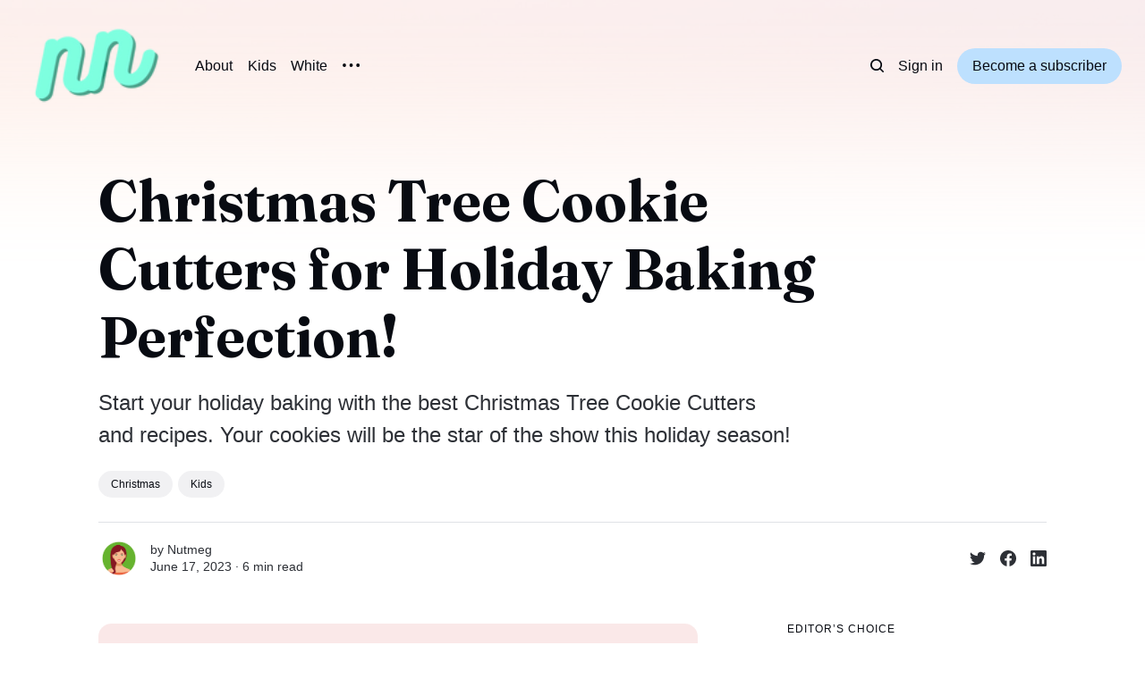

--- FILE ---
content_type: text/html; charset=utf-8
request_url: https://www.nutmegsnook.com/christmas-tree-cookie-cutter/
body_size: 13374
content:
<!DOCTYPE html>
<html lang="en">
	<head>
		<meta charset="utf-8">
		<meta http-equiv="X-UA-Compatible" content="IE=edge">
		<title>Christmas Tree Cookie Cutters for Holiday Baking Perfection!</title>
		<meta name="HandheldFriendly" content="True">
		<meta name="viewport" content="width=device-width, initial-scale=1">
		

<link rel="preconnect" href="https://fonts.googleapis.com"> 
<link rel="preconnect" href="https://fonts.gstatic.com" crossorigin>
<link rel="preload" as="style" href="https://fonts.googleapis.com/css2?family=Fraunces:ital,opsz,wght@0,9..144,350;0,9..144,680;1,9..144,350;1,9..144,680&display=swap">
<link rel="stylesheet" href="https://fonts.googleapis.com/css2?family=Fraunces:ital,opsz,wght@0,9..144,350;0,9..144,680;1,9..144,350;1,9..144,680&display=swap">
















		<link rel="stylesheet" type="text/css" href="https://www.nutmegsnook.com/assets/css/screen.css?v=1adeaa343b">
		<style>
:root {
	--font-family-one: 'Fraunces', serif;
	--font-weight-one-light: 350;
	--font-weight-one-bold: 680;
}
</style>

		<script>
		/* getContrast.js
		––––––––––––––––––––––––––––––––––––––––––––––––––––
		Website : vanillajstoolkit.com/helpers/getcontrast/
		Authors : Chris Ferdinandi & Brian Suda
		License : MIT
		–––––––––––––––––––––––––––––––––––––––––––––––––––– */
		function getContrast(t){"use strict";return"#"===t.slice(0,1)&&(t=t.slice(1)),3===t.length&&(t=t.split("").map(function(t){return t+t}).join("")),(299*parseInt(t.substr(0,2),16)+587*parseInt(t.substr(2,2),16)+114*parseInt(t.substr(4,2),16))/1000>=128?"no-white-text":"is-white-text"}
		</script>
		<meta name="description" content="Start your holiday baking with the best Christmas Tree Cookie Cutters and recipes. Your cookies will be the star of the show this holiday season!">
    <link rel="icon" href="https://www.nutmegsnook.com/content/images/size/w256h256/2022/12/NN-60---60-px-new-logo-1.png" type="image/png">
    <link rel="canonical" href="https://www.nutmegsnook.com/christmas-tree-cookie-cutter/">
    <meta name="referrer" content="no-referrer-when-downgrade">
    
    <meta property="og:site_name" content="Nutmeg&#x27;s Nook ">
    <meta property="og:type" content="article">
    <meta property="og:title" content="Christmas Tree Cookie Cutters for Holiday Baking Perfection!">
    <meta property="og:description" content="Start your holiday baking with the best Christmas Tree Cookie Cutters and the most delicious recipes!">
    <meta property="og:url" content="https://www.nutmegsnook.com/christmas-tree-cookie-cutter/">
    <meta property="og:image" content="https://www.nutmegsnook.com/content/images/2023/06/Christmas-Tree-Cookie-Cutter----.png">
    <meta property="article:published_time" content="2023-06-17T08:01:22.000Z">
    <meta property="article:modified_time" content="2023-06-20T11:06:26.000Z">
    <meta property="article:tag" content="Christmas">
    <meta property="article:tag" content="Kids">
    
    <meta property="article:publisher" content="https://www.facebook.com/profile.php?id&#x3D;100086560742724">
    <meta property="article:author" content="https://www.facebook.com/NutmegsNook/">
    <meta name="twitter:card" content="summary_large_image">
    <meta name="twitter:title" content="Christmas Tree Cookie Cutters for Holiday Baking Perfection!">
    <meta name="twitter:description" content="Start your holiday baking with the best Christmas Tree Cookie Cutters and the most delicious recipes!">
    <meta name="twitter:url" content="https://www.nutmegsnook.com/christmas-tree-cookie-cutter/">
    <meta name="twitter:image" content="https://www.nutmegsnook.com/content/images/2023/06/Christmas-Tree-Cookie-Cutter----.png">
    <meta name="twitter:label1" content="Written by">
    <meta name="twitter:data1" content="Nutmeg">
    <meta name="twitter:label2" content="Filed under">
    <meta name="twitter:data2" content="Christmas, Kids">
    <meta name="twitter:site" content="@NutmegsNook">
    <meta name="twitter:creator" content="@NutmegsNook">
    <meta property="og:image:width" content="1200">
    <meta property="og:image:height" content="734">
    
    <script type="application/ld+json">
{
    "@context": "https://schema.org",
    "@type": "Article",
    "publisher": {
        "@type": "Organization",
        "name": "Nutmeg&#x27;s Nook ",
        "url": "https://www.nutmegsnook.com/",
        "logo": {
            "@type": "ImageObject",
            "url": "https://www.nutmegsnook.com/content/images/2023/05/NN-new-logo.png"
        }
    },
    "author": {
        "@type": "Person",
        "name": "Nutmeg",
        "image": {
            "@type": "ImageObject",
            "url": "https://www.nutmegsnook.com/content/images/2022/12/nutmeg-avatar.png",
            "width": 225,
            "height": 225
        },
        "url": "https://www.nutmegsnook.com/author/dr/",
        "sameAs": [
            "https://luckslist.com/author/nutmeg/",
            "https://www.facebook.com/NutmegsNook/",
            "https://x.com/NutmegsNook"
        ]
    },
    "headline": "Christmas Tree Cookie Cutters for Holiday Baking Perfection!",
    "url": "https://www.nutmegsnook.com/christmas-tree-cookie-cutter/",
    "datePublished": "2023-06-17T08:01:22.000Z",
    "dateModified": "2023-06-20T11:06:26.000Z",
    "image": {
        "@type": "ImageObject",
        "url": "https://www.nutmegsnook.com/content/images/2023/06/Christmas-Tree-Cookie-Cutter----.png",
        "width": 1200,
        "height": 734
    },
    "keywords": "Christmas, Kids",
    "description": "Start your holiday baking with the best Christmas Tree Cookie Cutters and recipes. Your cookies will be the star of the show this holiday season!",
    "mainEntityOfPage": "https://www.nutmegsnook.com/christmas-tree-cookie-cutter/"
}
    </script>

    <meta name="generator" content="Ghost 6.14">
    <link rel="alternate" type="application/rss+xml" title="Nutmeg&#x27;s Nook " href="https://www.nutmegsnook.com/rss/">
    <script defer src="https://cdn.jsdelivr.net/ghost/portal@~2.57/umd/portal.min.js" data-i18n="true" data-ghost="https://www.nutmegsnook.com/" data-key="223e7ed88f8e0a34ac542f0cb5" data-api="https://nutmegsnook.ghost.io/ghost/api/content/" data-locale="en" crossorigin="anonymous"></script><style id="gh-members-styles">.gh-post-upgrade-cta-content,
.gh-post-upgrade-cta {
    display: flex;
    flex-direction: column;
    align-items: center;
    font-family: -apple-system, BlinkMacSystemFont, 'Segoe UI', Roboto, Oxygen, Ubuntu, Cantarell, 'Open Sans', 'Helvetica Neue', sans-serif;
    text-align: center;
    width: 100%;
    color: #ffffff;
    font-size: 16px;
}

.gh-post-upgrade-cta-content {
    border-radius: 8px;
    padding: 40px 4vw;
}

.gh-post-upgrade-cta h2 {
    color: #ffffff;
    font-size: 28px;
    letter-spacing: -0.2px;
    margin: 0;
    padding: 0;
}

.gh-post-upgrade-cta p {
    margin: 20px 0 0;
    padding: 0;
}

.gh-post-upgrade-cta small {
    font-size: 16px;
    letter-spacing: -0.2px;
}

.gh-post-upgrade-cta a {
    color: #ffffff;
    cursor: pointer;
    font-weight: 500;
    box-shadow: none;
    text-decoration: underline;
}

.gh-post-upgrade-cta a:hover {
    color: #ffffff;
    opacity: 0.8;
    box-shadow: none;
    text-decoration: underline;
}

.gh-post-upgrade-cta a.gh-btn {
    display: block;
    background: #ffffff;
    text-decoration: none;
    margin: 28px 0 0;
    padding: 8px 18px;
    border-radius: 4px;
    font-size: 16px;
    font-weight: 600;
}

.gh-post-upgrade-cta a.gh-btn:hover {
    opacity: 0.92;
}</style>
    <script defer src="https://cdn.jsdelivr.net/ghost/sodo-search@~1.8/umd/sodo-search.min.js" data-key="223e7ed88f8e0a34ac542f0cb5" data-styles="https://cdn.jsdelivr.net/ghost/sodo-search@~1.8/umd/main.css" data-sodo-search="https://nutmegsnook.ghost.io/" data-locale="en" crossorigin="anonymous"></script>
    
    <link href="https://www.nutmegsnook.com/webmentions/receive/" rel="webmention">
    <script defer src="/public/cards.min.js?v=1adeaa343b"></script>
    <link rel="stylesheet" type="text/css" href="/public/cards.min.css?v=1adeaa343b">
    <script defer src="/public/member-attribution.min.js?v=1adeaa343b"></script>
    <script defer src="/public/ghost-stats.min.js?v=1adeaa343b" data-stringify-payload="false" data-datasource="analytics_events" data-storage="localStorage" data-host="https://www.nutmegsnook.com/.ghost/analytics/api/v1/page_hit"  tb_site_uuid="841175a4-d128-4ac7-a87d-d535c9d96879" tb_post_uuid="777eca1b-081a-4cf9-9bd0-042b55ef7efe" tb_post_type="post" tb_member_uuid="undefined" tb_member_status="undefined"></script><style>:root {--ghost-accent-color: #bde0fe;}</style>
    <!-- Google tag (gtag.js) -->
<script async src="https://www.googletagmanager.com/gtag/js?id=G-3M3HNRY6XD"></script>
<script>
  window.dataLayer = window.dataLayer || [];
  function gtag(){dataLayer.push(arguments);}
  gtag('js', new Date());

  gtag('config', 'G-3M3HNRY6XD');
</script>
<style>
    :root{
    	--height-logo-header: 100px;
        --height-logo-footer: 80px;
    }
     @media screen and (max-width: 1024px){
        :root{
    	--height-logo-header: 60px;
        --height-logo-footer: 40px;
        }  
     }
    
</style>
	</head>
	<body class="post-template tag-christmas tag-kids">
		<script>!function(){"use strict";const t=document.body,o=getComputedStyle(t).getPropertyValue("--ghost-accent-color").trim();o&&t.classList.add(getContrast(o))}();</script>
		<div class="global-wrap">
			<div class="global-cover" style="background-image:url(https://images.unsplash.com/photo-1618576980905-8b704806a39b?crop=entropy&cs=tinysrgb&fit=max&fm=jpg&ixid=MnwxMTc3M3wwfDF8c2VhcmNofDM3fHxncmFkaWVudHxlbnwwfHx8fDE2NzAzNDc3ODM&ixlib=rb-4.0.3&q=80&w=1600)"></div>

			<div class="global-content">
				<header class="header-section">
	<div class="header-wrap">
		<div class="header-logo global-logo is-header">	<a href="https://www.nutmegsnook.com" class="is-logo"><img src="https://www.nutmegsnook.com/content/images/2023/05/NN-new-logo.png" alt="Nutmeg&#x27;s Nook  home"></a>
</div>
		<div class="header-nav">
			<span class="header-search search-open is-mobile" data-ghost-search><svg role="img" viewBox="0 0 24 24" xmlns="http://www.w3.org/2000/svg"><path d="M16.877 18.456l5.01 5.011c.208.197.484.308.771.308a1.118 1.118 0 00.809-1.888l-5.011-5.01c3.233-4.022 2.983-9.923-.746-13.654l-.291-.29a.403.403 0 00-.095-.075C13.307-.77 7.095-.649 3.223 3.223c-3.997 3.998-3.997 10.489 0 14.485 3.731 3.731 9.633 3.981 13.654.748zm-.784-13.617a7.96 7.96 0 010 11.254 7.961 7.961 0 01-11.253 0 7.96 7.96 0 010-11.254 7.961 7.961 0 0111.253 0z"/></svg>
</span>
			<input id="toggle" class="header-checkbox" type="checkbox">
			<label class="header-toggle" for="toggle">
				<span>
					<span class="bar"></span>
					<span class="bar"></span>
					<span class="bar"></span>
				</span>
			</label>
			<nav>
<ul>
	<li><a href="https://www.nutmegsnook.com/about/">About</a></li>
	<li><a href="https://www.nutmegsnook.com/tag/kids/">Kids</a></li>
	<li><a href="https://www.nutmegsnook.com/tag/white/">White</a></li>
	<li class="is-dropdown">
		<span><svg role="img" viewBox="0 0 20 4" xmlns="http://www.w3.org/2000/svg"><path d="M2 4A2 2 0 102.001.001 2 2 0 002 4zm8 0a2 2 0 10.001-3.999A2 2 0 0010 4zm8 0a2 2 0 10.001-3.999A2 2 0 0018 4z"/></svg></span>
		<ul>
			<li><a href="https://www.nutmegsnook.com/tag/think-and-grow-rich/">Think and Grow Rich</a></li>
			<li><a href="https://www.nutmegsnook.com/tag/christmas/">Christmas</a></li>
		</ul>
	</li>
</ul>
<ul>
	<li class="header-search search-open is-desktop" data-ghost-search><svg role="img" viewBox="0 0 24 24" xmlns="http://www.w3.org/2000/svg"><path d="m16.822 18.813 4.798 4.799c.262.248.61.388.972.388.772-.001 1.407-.637 1.407-1.409 0-.361-.139-.709-.387-.971l-4.799-4.797c3.132-4.108 2.822-10.005-.928-13.756l-.007-.007-.278-.278a.6985.6985 0 0 0-.13-.107C13.36-1.017 7.021-.888 3.066 3.067c-4.088 4.089-4.088 10.729 0 14.816 3.752 3.752 9.65 4.063 13.756.93Zm-.965-13.719c2.95 2.953 2.95 7.81 0 10.763-2.953 2.949-7.809 2.949-10.762 0-2.951-2.953-2.951-7.81 0-10.763 2.953-2.95 7.809-2.95 10.762 0Z"/></svg>
</li>
	<li class="signin"><a href="https://www.nutmegsnook.com/signin/">Sign in</a></li>
<li class="signup"><a href="https://www.nutmegsnook.com/signup/" class="global-button">Become a subscriber</a></li>
</ul>
</nav>
		</div>
	</div>
</header>				<main class="global-main">
					<progress class="post-progress"></progress>
<article class="post-section is-sidebar">
	<div class="post-header">
	<div class="post-header-wrap global-padding">
		<div class="post-header-content">
			
			<h1 class="post-title global-title">Christmas Tree Cookie Cutters for Holiday Baking Perfection!</h1>
			<p class="post-excerpt global-excerpt">Start your holiday baking with the best Christmas Tree Cookie Cutters and recipes. Your cookies will be the star of the show this holiday season!</p>
			<div class="post-tags global-tags"><a href="/tag/christmas/">Christmas</a><a href="/tag/kids/">Kids</a></div>
			<div class="post-meta-wrap">
				<div class="global-meta is-full-meta is-post">
	<div class="global-meta-wrap">
		<div>
			<div class="global-meta-avatar is-image global-image">
				<a href="/author/dr/" class="global-link" title="Nutmeg"></a>
				<img src="/content/images/size/w300/2022/12/nutmeg-avatar.png" alt="Nutmeg" loading="lazy">			</div>
		</div>
	</div>
	<div class="global-meta-content">
		<div>
			by
			<a href="/author/dr/">Nutmeg</a>
		</div>
		<time datetime="2023-06-17"><span>June 17, 2023 ∙ </span>6 min read</time>
	</div>
</div>
					<div class="post-share-wrap">
		<a href="https://twitter.com/intent/tweet?text=Christmas%20Tree%20Cookie%20Cutters%20for%20Holiday%20Baking%20Perfection!&amp;url=https://www.nutmegsnook.com/christmas-tree-cookie-cutter/" target="_blank" rel="noopener" aria-label="Share on Twitter"><svg role="img" viewBox="0 0 24 24" xmlns="http://www.w3.org/2000/svg"><path d="M23.954 4.569c-.885.389-1.83.654-2.825.775 1.014-.611 1.794-1.574 2.163-2.723-.951.555-2.005.959-3.127 1.184-.896-.959-2.173-1.559-3.591-1.559-2.717 0-4.92 2.203-4.92 4.917 0 .39.045.765.127 1.124C7.691 8.094 4.066 6.13 1.64 3.161c-.427.722-.666 1.561-.666 2.475 0 1.71.87 3.213 2.188 4.096-.807-.026-1.566-.248-2.228-.616v.061c0 2.385 1.693 4.374 3.946 4.827-.413.111-.849.171-1.296.171-.314 0-.615-.03-.916-.086.631 1.953 2.445 3.377 4.604 3.417-1.68 1.319-3.809 2.105-6.102 2.105-.39 0-.779-.023-1.17-.067 2.189 1.394 4.768 2.209 7.557 2.209 9.054 0 13.999-7.496 13.999-13.986 0-.209 0-.42-.015-.63.961-.689 1.8-1.56 2.46-2.548l-.047-.02z"/></svg></a>
		<a href="https://www.facebook.com/sharer/sharer.php?u=https://www.nutmegsnook.com/christmas-tree-cookie-cutter/" target="_blank" rel="noopener" aria-label="Share on Facebook"><svg role="img" viewBox="0 0 24 24" xmlns="http://www.w3.org/2000/svg"><path d="M23.9981 11.9991C23.9981 5.37216 18.626 0 11.9991 0C5.37216 0 0 5.37216 0 11.9991C0 17.9882 4.38789 22.9522 10.1242 23.8524V15.4676H7.07758V11.9991H10.1242V9.35553C10.1242 6.34826 11.9156 4.68714 14.6564 4.68714C15.9692 4.68714 17.3424 4.92149 17.3424 4.92149V7.87439H15.8294C14.3388 7.87439 13.8739 8.79933 13.8739 9.74824V11.9991H17.2018L16.6698 15.4676H13.8739V23.8524C19.6103 22.9522 23.9981 17.9882 23.9981 11.9991Z"/></svg></a>
		<a href="https://www.linkedin.com/shareArticle?mini=true&amp;title=Christmas%20Tree%20Cookie%20Cutters%20for%20Holiday%20Baking%20Perfection!&amp;url=https://www.nutmegsnook.com/christmas-tree-cookie-cutter/" target="_blank" rel="noopener" aria-label="Share on Linkedin"><svg role="img" viewBox="0 0 24 24" xmlns="http://www.w3.org/2000/svg"><path d="M20.447 20.452h-3.554v-5.569c0-1.328-.027-3.037-1.852-3.037-1.853 0-2.136 1.445-2.136 2.939v5.667H9.351V9h3.414v1.561h.046c.477-.9 1.637-1.85 3.37-1.85 3.601 0 4.267 2.37 4.267 5.455v6.286zM5.337 7.433c-1.144 0-2.063-.926-2.063-2.065 0-1.138.92-2.063 2.063-2.063 1.14 0 2.064.925 2.064 2.063 0 1.139-.925 2.065-2.064 2.065zm1.782 13.019H3.555V9h3.564v11.452zM22.225 0H1.771C.792 0 0 .774 0 1.729v20.542C0 23.227.792 24 1.771 24h20.451C23.2 24 24 23.227 24 22.271V1.729C24 .774 23.2 0 22.222 0h.003z"/></svg></a>
	</div>
			</div>
		</div>
	</div>
</div>	<div class="post-wrap global-padding">
		<div class="post-sidebar">
		<div class="is-featured">
	<small class="global-subtitle">Editor’s Choice</small>
	<a href="/i-want-a-hippopotamus-for-christmas-lyrics/">
		<img src="/content/images/size/w300/2023/06/I-Want-A-Hippopotamus-For-Christmas-Lyrics.png" alt="" loading="lazy">		<div>
			<h3 class="post-sidebar-title">Hippo Hop : &#x27;I Want A Hippopotamus for Christmas&#x27; Lyrics!</h3>
		</div>
	</a>
	<a href="/christmas-light-necklace/">
		<img src="/content/images/size/w300/2023/06/Christmas-Light-Necklace-.png" alt="" loading="lazy">		<div>
			<h3 class="post-sidebar-title">Grab Your Christmas Light Necklace To Make Santa Smile!</h3>
		</div>
	</a>
	<a href="/twinkly-christmas-tree/">
		<img src="/content/images/size/w300/2023/05/Twinkly-Christmas-Tree---.png" alt="" loading="lazy">		<div>
			<h3 class="post-sidebar-title">Twinkly Christmas Tree: Glowing Up Your Holiday Festivities!</h3>
		</div>
	</a>
</div>
			<div class="subscribe-form global-radius is-sticky">
		<div class="global-dynamic-color">
			<small class="global-subtitle">Newsletter</small>
			<h3 class="subscribe-title">Get all the latest posts delivered straight to your inbox.</h3>
		</div>
		<div class="subscribe-wrap">
			<form data-members-form="subscribe" data-members-autoredirect="false">
				<input data-members-email type="email" placeholder="Your email address" aria-label="Your email address" required>
				<button class="global-button no-color" type="submit">Subscribe</button>
			</form>
			<div class="subscribe-alert global-dynamic-color">
				<span class="alert-loading global-alert">Processing your application</span>
				<span class="alert-success global-alert">Please check your inbox and click the link to confirm your subscription.</span>
				<span class="alert-error global-alert">There was an error sending the email</span>
			</div>
		</div>
	</div>
		</div>
		<div class="post-content">
			<h1 id><strong> </strong></h1><div class="kg-card kg-callout-card kg-callout-card-red"><div class="kg-callout-emoji">💡</div><div class="kg-callout-text"><em>NutmegsNook is excited to bring you this list of amazing products! We've hand-picked each item on the list, and we're confident you'll discover your new favorite product among them.</em></div></div><div class="kg-card kg-callout-card kg-callout-card-red"><div class="kg-callout-emoji">💡</div><div class="kg-callout-text"><em>NutmegsNook may collect a share of sales or other compensation from the links on this page if you decide to buy something, but all opinions in this article are our own. So go ahead and treat yourself to something new and enjoy something wonderful!</em></div></div><p><strong><em>The holiday season is all about traditions, and one of the most beloved traditions is baking Christmas cookies.</em></strong></p><figure class="kg-card kg-image-card"><a href="https://amzn.to/3JhXt0y?ref=nutmegsnook.com"><img src="https://media.tenor.com/kejPtn_-S2wAAAAC/zoey-clarke-zoeyschristmas.gif" class="kg-image" alt loading="lazy" width="498" height="280"></a></figure><p>If you want to add extra flair to your cookie creations this year, consider using a Christmas tree cookie cutter.</p><p><strong><em>Not only will these cutters give your cookies a festive shape, but they'll also make them much easier to decorate.</em></strong></p><div class="kg-card kg-product-card"><div class="kg-product-card-container"><img src="https://www.nutmegsnook.com/content/images/2023/06/Wilton-Cookie-Tree-Cutter-Set--1.jpg" width="1466" height="1500" srcset="https://www.nutmegsnook.com/content/images/size/w600/2023/06/Wilton-Cookie-Tree-Cutter-Set--1.jpg 600w, https://www.nutmegsnook.com/content/images/size/w1000/2023/06/Wilton-Cookie-Tree-Cutter-Set--1.jpg 1000w, https://www.nutmegsnook.com/content/images/2023/06/Wilton-Cookie-Tree-Cutter-Set--1.jpg 1466w" sizes="(min-width: 720px) 720px" class="kg-product-card-image" loading="lazy" /><div class="kg-product-card-title-container"><h4 class="kg-product-card-title"><strong>Best Stacking Christmas Tree Cookie Cutters</strong></h4></div><div class="kg-product-card-rating"><span class="kg-product-card-rating-active kg-product-card-rating-star"><svg xmlns="http://www.w3.org/2000/svg" viewBox="0 0 24 24"><path d="M12.729,1.2l3.346,6.629,6.44.638a.805.805,0,0,1,.5,1.374l-5.3,5.253,1.965,7.138a.813.813,0,0,1-1.151.935L12,19.934,5.48,23.163a.813.813,0,0,1-1.151-.935L6.294,15.09.99,9.837a.805.805,0,0,1,.5-1.374l6.44-.638L11.271,1.2A.819.819,0,0,1,12.729,1.2Z"/></svg></span><span class="kg-product-card-rating-active kg-product-card-rating-star"><svg xmlns="http://www.w3.org/2000/svg" viewBox="0 0 24 24"><path d="M12.729,1.2l3.346,6.629,6.44.638a.805.805,0,0,1,.5,1.374l-5.3,5.253,1.965,7.138a.813.813,0,0,1-1.151.935L12,19.934,5.48,23.163a.813.813,0,0,1-1.151-.935L6.294,15.09.99,9.837a.805.805,0,0,1,.5-1.374l6.44-.638L11.271,1.2A.819.819,0,0,1,12.729,1.2Z"/></svg></span><span class="kg-product-card-rating-active kg-product-card-rating-star"><svg xmlns="http://www.w3.org/2000/svg" viewBox="0 0 24 24"><path d="M12.729,1.2l3.346,6.629,6.44.638a.805.805,0,0,1,.5,1.374l-5.3,5.253,1.965,7.138a.813.813,0,0,1-1.151.935L12,19.934,5.48,23.163a.813.813,0,0,1-1.151-.935L6.294,15.09.99,9.837a.805.805,0,0,1,.5-1.374l6.44-.638L11.271,1.2A.819.819,0,0,1,12.729,1.2Z"/></svg></span><span class="kg-product-card-rating-active kg-product-card-rating-star"><svg xmlns="http://www.w3.org/2000/svg" viewBox="0 0 24 24"><path d="M12.729,1.2l3.346,6.629,6.44.638a.805.805,0,0,1,.5,1.374l-5.3,5.253,1.965,7.138a.813.813,0,0,1-1.151.935L12,19.934,5.48,23.163a.813.813,0,0,1-1.151-.935L6.294,15.09.99,9.837a.805.805,0,0,1,.5-1.374l6.44-.638L11.271,1.2A.819.819,0,0,1,12.729,1.2Z"/></svg></span><span class="kg-product-card-rating-active kg-product-card-rating-star"><svg xmlns="http://www.w3.org/2000/svg" viewBox="0 0 24 24"><path d="M12.729,1.2l3.346,6.629,6.44.638a.805.805,0,0,1,.5,1.374l-5.3,5.253,1.965,7.138a.813.813,0,0,1-1.151.935L12,19.934,5.48,23.163a.813.813,0,0,1-1.151-.935L6.294,15.09.99,9.837a.805.805,0,0,1,.5-1.374l6.44-.638L11.271,1.2A.819.819,0,0,1,12.729,1.2Z"/></svg></span></div><div class="kg-product-card-description"><p><strong>Wilton Christmas Tree Cookie Cutter Set</strong></p></div><a href="https://amzn.to/3JhXt0y?ref=nutmegsnook.com" class="kg-product-card-button kg-product-card-btn-accent" target="_blank" rel="noopener noreferrer"><span>Check price on Amazon!</span></a></div></div><h4 id="what%E2%80%99s-amazing"><strong>What’s Amazing!</strong></h4><p>Wilton Cookie Tree Cutter Set is perfect for creating delicious Christmas tree-shaped cookies.</p><p><em><strong>It includes 15 graduated-size cookie cutters that can be stacked to create the perfect Christmas tree shape.</strong></em></p><p>These cookie cutters are durable plastic and great for baking various star-shaped cookies.</p><p>This set is super easy to clean and store.</p><figure class="kg-card kg-image-card kg-card-hascaption"><a href="https://amzn.to/3JhXt0y?ref=nutmegsnook.com"><img src="https://www.nutmegsnook.com/content/images/2023/06/Wilton--.jpg" class="kg-image" alt loading="lazy" width="1500" height="1500" srcset="https://www.nutmegsnook.com/content/images/size/w600/2023/06/Wilton--.jpg 600w, https://www.nutmegsnook.com/content/images/size/w1000/2023/06/Wilton--.jpg 1000w, https://www.nutmegsnook.com/content/images/2023/06/Wilton--.jpg 1500w" sizes="(min-width: 720px) 720px"></a><figcaption>Wilton</figcaption></figure><h3 id="what%E2%80%99s-impressive"><strong>What’s Impressive!</strong></h3><p>This 15-piece cookie cutter set is perfect for any baking enthusiast looking to create delicious and festive Christmas tree-shaped cookies.</p><p><em><strong>The set includes star-shaped cookie cutters of various sizes, making it easy to create a stunning Christmas tree-shaped cookie with ease.</strong></em></p><p>Plus, it's dishwasher safe and stores easily in the kitchen cupboard when not in use. So why wait? Get the Wilton Cookie Tree Cutter Set today!</p><div class="kg-card kg-product-card"><div class="kg-product-card-container"><img src="https://www.nutmegsnook.com/content/images/2023/06/Christmas-Cookie-Cutter-Set---5-Piece-Holiday-Cookies-Molds-.jpg" width="995" height="1001" srcset="https://www.nutmegsnook.com/content/images/size/w600/2023/06/Christmas-Cookie-Cutter-Set---5-Piece-Holiday-Cookies-Molds-.jpg 600w, https://www.nutmegsnook.com/content/images/2023/06/Christmas-Cookie-Cutter-Set---5-Piece-Holiday-Cookies-Molds-.jpg 995w" sizes="(min-width: 720px) 720px" class="kg-product-card-image" loading="lazy" /><div class="kg-product-card-title-container"><h4 class="kg-product-card-title"><strong>Best Christmas Tree Cookie Cutters Set</strong></h4></div><div class="kg-product-card-rating"><span class="kg-product-card-rating-active kg-product-card-rating-star"><svg xmlns="http://www.w3.org/2000/svg" viewBox="0 0 24 24"><path d="M12.729,1.2l3.346,6.629,6.44.638a.805.805,0,0,1,.5,1.374l-5.3,5.253,1.965,7.138a.813.813,0,0,1-1.151.935L12,19.934,5.48,23.163a.813.813,0,0,1-1.151-.935L6.294,15.09.99,9.837a.805.805,0,0,1,.5-1.374l6.44-.638L11.271,1.2A.819.819,0,0,1,12.729,1.2Z"/></svg></span><span class="kg-product-card-rating-active kg-product-card-rating-star"><svg xmlns="http://www.w3.org/2000/svg" viewBox="0 0 24 24"><path d="M12.729,1.2l3.346,6.629,6.44.638a.805.805,0,0,1,.5,1.374l-5.3,5.253,1.965,7.138a.813.813,0,0,1-1.151.935L12,19.934,5.48,23.163a.813.813,0,0,1-1.151-.935L6.294,15.09.99,9.837a.805.805,0,0,1,.5-1.374l6.44-.638L11.271,1.2A.819.819,0,0,1,12.729,1.2Z"/></svg></span><span class="kg-product-card-rating-active kg-product-card-rating-star"><svg xmlns="http://www.w3.org/2000/svg" viewBox="0 0 24 24"><path d="M12.729,1.2l3.346,6.629,6.44.638a.805.805,0,0,1,.5,1.374l-5.3,5.253,1.965,7.138a.813.813,0,0,1-1.151.935L12,19.934,5.48,23.163a.813.813,0,0,1-1.151-.935L6.294,15.09.99,9.837a.805.805,0,0,1,.5-1.374l6.44-.638L11.271,1.2A.819.819,0,0,1,12.729,1.2Z"/></svg></span><span class="kg-product-card-rating-active kg-product-card-rating-star"><svg xmlns="http://www.w3.org/2000/svg" viewBox="0 0 24 24"><path d="M12.729,1.2l3.346,6.629,6.44.638a.805.805,0,0,1,.5,1.374l-5.3,5.253,1.965,7.138a.813.813,0,0,1-1.151.935L12,19.934,5.48,23.163a.813.813,0,0,1-1.151-.935L6.294,15.09.99,9.837a.805.805,0,0,1,.5-1.374l6.44-.638L11.271,1.2A.819.819,0,0,1,12.729,1.2Z"/></svg></span><span class="kg-product-card-rating-active kg-product-card-rating-star"><svg xmlns="http://www.w3.org/2000/svg" viewBox="0 0 24 24"><path d="M12.729,1.2l3.346,6.629,6.44.638a.805.805,0,0,1,.5,1.374l-5.3,5.253,1.965,7.138a.813.813,0,0,1-1.151.935L12,19.934,5.48,23.163a.813.813,0,0,1-1.151-.935L6.294,15.09.99,9.837a.805.805,0,0,1,.5-1.374l6.44-.638L11.271,1.2A.819.819,0,0,1,12.729,1.2Z"/></svg></span></div><div class="kg-product-card-description"><p>Christmas Cookie Cutter Set</p></div><a href="https://amzn.to/3qNmEBM?ref=nutmegsnook.com" class="kg-product-card-button kg-product-card-btn-accent" target="_blank" rel="noopener noreferrer"><span>Check price on Amazon!</span></a></div></div><h3 id="what%E2%80%99s-amazing-1"><strong>What’s Amazing!</strong></h3><p>Make the holiday season truly special with the Christmas Cookie Cutter Set!</p><p><em><strong>This set of 5 Christmas cookie cutters is made with high-quality stainless steel and has smooth surfaces that won’t hurt your hands.</strong></em></p><p>With shapes like a snowman, Christmas tree, gingerbread man, candy canes, and a snowflake, you can make the perfect holiday treats to share with your family and friends.</p><figure class="kg-card kg-image-card kg-card-hascaption"><a href="https://amzn.to/3qNmEBM?ref=nutmegsnook.com"><img src="https://www.nutmegsnook.com/content/images/2023/06/Christmas-Cookie-Cutter-Set---1.jpg" class="kg-image" alt loading="lazy" width="1000" height="1000" srcset="https://www.nutmegsnook.com/content/images/size/w600/2023/06/Christmas-Cookie-Cutter-Set---1.jpg 600w, https://www.nutmegsnook.com/content/images/2023/06/Christmas-Cookie-Cutter-Set---1.jpg 1000w" sizes="(min-width: 720px) 720px"></a><figcaption>Christmas Cookie Cutter Set</figcaption></figure><h3 id="what%E2%80%99s-impressive-1"><strong>What’s Impressive!</strong></h3><p>This Christmas Cookie Cutter Set is perfect for making Christmas cookies, muffins, breads, sandwiches, cheeses, biscuits, and more!</p><p><em><strong>Not only that, but its variety of Christmas-themed patterns will make it easy to decorate your holiday with these festive cookies.</strong></em></p><p>Plus, you can have fun DIY-ing with your parents, children, and friends.</p><p><em><strong>Get your Christmas Cookie Cutter Set today and create the perfect holiday treats!</strong></em></p><p>But before cutting out your cookie dough, you'll need a tried-and-true sugar Christmas tree cookies published recipe. Here's one of our favorites:</p><figure class="kg-card kg-image-card kg-card-hascaption"><a href="https://amzn.to/3qNmEBM?ref=nutmegsnook.com"><img src="https://www.nutmegsnook.com/content/images/2023/06/Yummy-Christmas-Cookies-orig.jpeg" class="kg-image" alt loading="lazy" width="225" height="225"></a><figcaption>Yummy Christmas Cookies&nbsp;</figcaption></figure><h3 id="best-sugar-cookie-recipe-ever"><strong>Best Sugar Cookie Recipe Ever!</strong></h3><p><br><em><strong>Ingredients:</strong></em></p><ul><li>2 1/2 cups all-purpose flour</li><li>1 teaspoon baking powder (not baking soda)</li><li>1/2 teaspoon salt</li><li>1 cup unsalted butter, softened</li><li>1 1/2 cups granulated sugar</li><li>1 large egg</li><li>1 1/2 teaspoons vanilla extract</li></ul><p><em><strong>Instructions:</strong></em></p><p>1. In a medium bowl, whisk together flour, baking powder, and salt. Set aside.</p><p>2. In a large bowl, beat butter and sugar until light and fluffy.</p><p>3. Add egg and vanilla extract and beat until well combined.</p><p>4. Gradually add dry ingredients to wet ingredients, mixing until just combined.</p><p>5. Divide dough into two equal parts and wrap each in plastic wrap. Refrigerate for at least 1 hour.</p><p>6. Preheat oven to 375°F. Line a baking sheet with parchment paper.</p><p>7. Roll out chilled dough on a lightly floured surface until it's about 1/4 inch thick.</p><p>8. Cut out cookies using a Christmas tree cookie cutter and place them on the prepared baking sheet.</p><p>9. Bake for 8-10 minutes until cookies are lightly golden around the edges.</p><p>10. Let cookies cool on the baking sheet for 5 minutes, then transfer them to a wire rack to cool completely.</p><p><strong><em>Once your cookies are baked and cooled, it's time to get creative with the decorations.</em></strong></p><figure class="kg-card kg-image-card kg-card-hascaption"><a href="https://amzn.to/3qNmEBM?ref=nutmegsnook.com"><img src="https://www.nutmegsnook.com/content/images/2023/06/Christmas-Sugar-Cookies-.jpg" class="kg-image" alt loading="lazy" width="800" height="450" srcset="https://www.nutmegsnook.com/content/images/size/w600/2023/06/Christmas-Sugar-Cookies-.jpg 600w, https://www.nutmegsnook.com/content/images/2023/06/Christmas-Sugar-Cookies-.jpg 800w" sizes="(min-width: 720px) 720px"></a><figcaption>Christmas Sugar Cookies&nbsp;</figcaption></figure><p><strong>You can use frosting, powdered sugar, sprinkles, or any other edible decorations you like to make your trees truly unique.</strong></p><p>One of the best things about using a Christmas tree cookie cutter is how easy it is to decorate your cookies.</p><figure class="kg-card kg-image-card kg-card-hascaption"><a href="https://amzn.to/3qNmEBM?ref=nutmegsnook.com"><img src="https://www.nutmegsnook.com/content/images/2023/06/Easy-Christmas-Sugar-Cookies-.jpg" class="kg-image" alt loading="lazy" width="2000" height="1333" srcset="https://www.nutmegsnook.com/content/images/size/w600/2023/06/Easy-Christmas-Sugar-Cookies-.jpg 600w, https://www.nutmegsnook.com/content/images/size/w1000/2023/06/Easy-Christmas-Sugar-Cookies-.jpg 1000w, https://www.nutmegsnook.com/content/images/size/w1600/2023/06/Easy-Christmas-Sugar-Cookies-.jpg 1600w, https://www.nutmegsnook.com/content/images/2023/06/Easy-Christmas-Sugar-Cookies-.jpg 2048w" sizes="(min-width: 720px) 720px"></a><figcaption>Easy Christmas Sugar Cookies&nbsp;</figcaption></figure><p><strong>The tree shape gives you a great base to work with, and you can get as creative as you like with your decorations.</strong></p><p>You can use different colors of frosting to create ornaments or garland or use edible glitter and food coloring to make your trees sparkle.</p><figure class="kg-card kg-image-card"><a href="https://amzn.to/3qNmEBM?ref=nutmegsnook.com"><img src="https://media.tenor.com/5B7sN3L1boAAAAAC/christmas-cookies-decorate.gif" class="kg-image" alt loading="lazy" width="498" height="468"></a></figure><h3 id="christmas-cookie-faqs"><strong>Christmas Cookie FAQS</strong></h3><p><em>It's almost Christmas, and you want to make delicious cookies for your family. But with all the different recipes and ingredients, knowing which ones will turn out the best!</em></p><figure class="kg-card kg-image-card"><a href="https://amzn.to/3qNmEBM?ref=nutmegsnook.com"><img src="https://media.tenor.com/WmW7tHNLrsIAAAAC/santa-claus.gif" class="kg-image" alt loading="lazy" width="498" height="373"></a></figure><div class="kg-card kg-toggle-card" data-kg-toggle-state="close"><div class="kg-toggle-heading"><h4 class="kg-toggle-heading-text"><strong>What cookies does Santa eat?</strong></h4><button class="kg-toggle-card-icon"><svg id="Regular" xmlns="http://www.w3.org/2000/svg" viewBox="0 0 24 24"><path class="cls-1" d="M23.25,7.311,12.53,18.03a.749.749,0,0,1-1.06,0L.75,7.311"/></svg></button></div><div class="kg-toggle-content"><p>Santa loves all kinds of cookies! He especially loves traditional Christmas cookies like gingerbread, sugar, and shortbread.</p><p>He also loves chocolate chip cookies, oatmeal raisins, and peanut butter cookies. Santa knows all the best recipes, so he loves to sample new and unique cookie recipes too!</p></div></div><div class="kg-card kg-toggle-card" data-kg-toggle-state="close"><div class="kg-toggle-heading"><h4 class="kg-toggle-heading-text"><strong>What is the most popular Christmas Cookie?</strong></h4><button class="kg-toggle-card-icon"><svg id="Regular" xmlns="http://www.w3.org/2000/svg" viewBox="0 0 24 24"><path class="cls-1" d="M23.25,7.311,12.53,18.03a.749.749,0,0,1-1.06,0L.75,7.311"/></svg></button></div><div class="kg-toggle-content"><p>The most popular Christmas cookie is the sugar cookie.</p><p>It's a classic holiday treat that can easily be decorated with icing and sprinkles to make festive shapes.</p><p>They can also be made in different flavors like gingerbread, chocolate, and even pumpkin.</p><p>Sugar cookies are a staple at Christmas time and can be enjoyed by both adults and kids alike.</p></div></div><figure class="kg-card kg-image-card"><a href="https://amzn.to/3qNmEBM?ref=nutmegsnook.com"><img src="https://media.tenor.com/iHKRfkk-gdoAAAAC/christmas-tree-cookie-cookie.gif" class="kg-image" alt loading="lazy" width="498" height="468"></a></figure><h3 id="festive-christmas-tree-cookies-for-you"><strong>Festive Christmas Tree Cookies for You!</strong></h3><p><br><em><strong>If you're looking for inspiration, countless ideas are available online for decorating Christmas tree cookies.</strong></em></p><p>You can even get your family involved and decorate your cookies, a fun holiday activity.</p><figure class="kg-card kg-image-card kg-card-hascaption"><a href="https://amzn.to/3qNmEBM?ref=nutmegsnook.com"><img src="https://www.nutmegsnook.com/content/images/2023/06/Christmas-Tree-Cookie-Cutter-----1.png" class="kg-image" alt loading="lazy" width="1200" height="734" srcset="https://www.nutmegsnook.com/content/images/size/w600/2023/06/Christmas-Tree-Cookie-Cutter-----1.png 600w, https://www.nutmegsnook.com/content/images/size/w1000/2023/06/Christmas-Tree-Cookie-Cutter-----1.png 1000w, https://www.nutmegsnook.com/content/images/2023/06/Christmas-Tree-Cookie-Cutter-----1.png 1200w" sizes="(min-width: 720px) 720px"></a><figcaption>Christmas Tree Cookie Cutter</figcaption></figure><p><em><strong>So if you want to add some extra festive flair to your holiday baking this year, pick up a Christmas tree cookie cutter.</strong></em></p><p>With this delicious sugar cookies recipe and creative decorations, you'll have a batch of cookies that will impress everyone at your next holiday gathering.</p><figure class="kg-card kg-image-card"><a href="https://amzn.to/3qNmEBM?ref=nutmegsnook.com"><img src="https://media.tenor.com/MUXs8FWdh90AAAAC/holiday-party.gif" class="kg-image" alt loading="lazy" width="498" height="344"></a></figure><figure class="kg-card kg-bookmark-card"><a class="kg-bookmark-container" href="https://www.nutmegsnook.com/christmas-light-necklace/"><div class="kg-bookmark-content"><div class="kg-bookmark-title">Grab Your Christmas Light Necklace To Make Santa Smile!</div><div class="kg-bookmark-description">Get in the holiday spirit with a Christmas light necklace. These fun &amp; festive lights cheer up your holiday!</div><div class="kg-bookmark-metadata"><img class="kg-bookmark-icon" src="https://www.nutmegsnook.com/content/images/size/w256h256/2022/12/NN-60---60-px-new-logo-1.png" alt=""><span class="kg-bookmark-author">Nutmeg&#x27;s Nook</span><span class="kg-bookmark-publisher">Nutmeg</span></div></div><div class="kg-bookmark-thumbnail"><img src="https://www.nutmegsnook.com/content/images/2023/06/Christmas-Light-Necklace-.png" alt=""></div></a></figure><figure class="kg-card kg-bookmark-card"><a class="kg-bookmark-container" href="https://www.nutmegsnook.com/christmas-backdrop/"><div class="kg-bookmark-content"><div class="kg-bookmark-title">Christmas Backdrops for the Merriest Holiday Memories!</div><div class="kg-bookmark-description">Looking for a way to make your holiday photos extra special?</div><div class="kg-bookmark-metadata"><img class="kg-bookmark-icon" src="https://www.nutmegsnook.com/content/images/size/w256h256/2022/12/NN-60---60-px-new-logo-1.png" alt=""><span class="kg-bookmark-author">Nutmeg&#x27;s Nook</span><span class="kg-bookmark-publisher">Nutmeg</span></div></div><div class="kg-bookmark-thumbnail"><img src="https://www.nutmegsnook.com/content/images/2023/06/Christmas-Backdrop-.png" alt=""></div></a></figure><figure class="kg-card kg-bookmark-card"><a class="kg-bookmark-container" href="https://www.nutmegsnook.com/white-cotton-candy/"><div class="kg-bookmark-content"><div class="kg-bookmark-title">Feeling Sweet? Indulge in 5 Cotton Candy Confections!</div><div class="kg-bookmark-description">Imagine its fluffy texture to its subtle sweetness!</div><div class="kg-bookmark-metadata"><img class="kg-bookmark-icon" src="https://www.nutmegsnook.com/content/images/size/w256h256/2022/12/NN-60---60-px-new-logo-1.png" alt=""><span class="kg-bookmark-author">Nutmeg&#x27;s Nook</span><span class="kg-bookmark-publisher">Nutmeg</span></div></div><div class="kg-bookmark-thumbnail"><img src="https://www.nutmegsnook.com/content/images/2022/12/White-Cotton-Candy--.png" alt=""></div></a></figure><figure class="kg-card kg-bookmark-card"><a class="kg-bookmark-container" href="https://www.nutmegsnook.com/sweet-lil-nutcracker-nightgowns/"><div class="kg-bookmark-content"><div class="kg-bookmark-title">Sweet Lil’ Nutcracker Nightgowns!</div><div class="kg-bookmark-description">These gorgeous pieces are perfect for your little princess!</div><div class="kg-bookmark-metadata"><img class="kg-bookmark-icon" src="https://www.nutmegsnook.com/content/images/size/w256h256/2022/12/NN-60---60-px-new-logo-1.png" alt=""><span class="kg-bookmark-author">Nutmeg&#x27;s Nook</span><span class="kg-bookmark-publisher">Nutmeg</span></div></div><div class="kg-bookmark-thumbnail"><img src="https://www.nutmegsnook.com/content/images/2022/12/Nutcracker-nightgown----.jpg" alt=""></div></a></figure>
			<div class="post-share">
	<div class="post-share-wrap">
		<a href="https://twitter.com/intent/tweet?text=Christmas%20Tree%20Cookie%20Cutters%20for%20Holiday%20Baking%20Perfection!&amp;url=https://www.nutmegsnook.com/christmas-tree-cookie-cutter/" target="_blank" rel="noopener" aria-label="Share on Twitter"><svg role="img" viewBox="0 0 24 24" xmlns="http://www.w3.org/2000/svg"><path d="M23.954 4.569c-.885.389-1.83.654-2.825.775 1.014-.611 1.794-1.574 2.163-2.723-.951.555-2.005.959-3.127 1.184-.896-.959-2.173-1.559-3.591-1.559-2.717 0-4.92 2.203-4.92 4.917 0 .39.045.765.127 1.124C7.691 8.094 4.066 6.13 1.64 3.161c-.427.722-.666 1.561-.666 2.475 0 1.71.87 3.213 2.188 4.096-.807-.026-1.566-.248-2.228-.616v.061c0 2.385 1.693 4.374 3.946 4.827-.413.111-.849.171-1.296.171-.314 0-.615-.03-.916-.086.631 1.953 2.445 3.377 4.604 3.417-1.68 1.319-3.809 2.105-6.102 2.105-.39 0-.779-.023-1.17-.067 2.189 1.394 4.768 2.209 7.557 2.209 9.054 0 13.999-7.496 13.999-13.986 0-.209 0-.42-.015-.63.961-.689 1.8-1.56 2.46-2.548l-.047-.02z"/></svg></a>
		<a href="https://www.facebook.com/sharer/sharer.php?u=https://www.nutmegsnook.com/christmas-tree-cookie-cutter/" target="_blank" rel="noopener" aria-label="Share on Facebook"><svg role="img" viewBox="0 0 24 24" xmlns="http://www.w3.org/2000/svg"><path d="M23.9981 11.9991C23.9981 5.37216 18.626 0 11.9991 0C5.37216 0 0 5.37216 0 11.9991C0 17.9882 4.38789 22.9522 10.1242 23.8524V15.4676H7.07758V11.9991H10.1242V9.35553C10.1242 6.34826 11.9156 4.68714 14.6564 4.68714C15.9692 4.68714 17.3424 4.92149 17.3424 4.92149V7.87439H15.8294C14.3388 7.87439 13.8739 8.79933 13.8739 9.74824V11.9991H17.2018L16.6698 15.4676H13.8739V23.8524C19.6103 22.9522 23.9981 17.9882 23.9981 11.9991Z"/></svg></a>
		<a href="https://www.linkedin.com/shareArticle?mini=true&amp;title=Christmas%20Tree%20Cookie%20Cutters%20for%20Holiday%20Baking%20Perfection!&amp;url=https://www.nutmegsnook.com/christmas-tree-cookie-cutter/" target="_blank" rel="noopener" aria-label="Share on Linkedin"><svg role="img" viewBox="0 0 24 24" xmlns="http://www.w3.org/2000/svg"><path d="M20.447 20.452h-3.554v-5.569c0-1.328-.027-3.037-1.852-3.037-1.853 0-2.136 1.445-2.136 2.939v5.667H9.351V9h3.414v1.561h.046c.477-.9 1.637-1.85 3.37-1.85 3.601 0 4.267 2.37 4.267 5.455v6.286zM5.337 7.433c-1.144 0-2.063-.926-2.063-2.065 0-1.138.92-2.063 2.063-2.063 1.14 0 2.064.925 2.064 2.063 0 1.139-.925 2.065-2.064 2.065zm1.782 13.019H3.555V9h3.564v11.452zM22.225 0H1.771C.792 0 0 .774 0 1.729v20.542C0 23.227.792 24 1.771 24h20.451C23.2 24 24 23.227 24 22.271V1.729C24 .774 23.2 0 22.222 0h.003z"/></svg></a>
		<a href="javascript:" class="post-share-link" id="copy" data-clipboard-target="#copy-link" aria-label="Copy link"><svg role="img" viewBox="0 0 33 24" xmlns="http://www.w3.org/2000/svg"><path d="M27.3999996,13.4004128 L21.7999996,13.4004128 L21.7999996,19 L18.9999996,19 L18.9999996,13.4004128 L13.3999996,13.4004128 L13.3999996,10.6006192 L18.9999996,10.6006192 L18.9999996,5 L21.7999996,5 L21.7999996,10.6006192 L27.3999996,10.6006192 L27.3999996,13.4004128 Z M12,20.87 C7.101,20.87 3.13,16.898 3.13,12 C3.13,7.102 7.101,3.13 12,3.13 C12.091,3.13 12.181,3.139 12.272,3.142 C9.866,5.336 8.347,8.487 8.347,12 C8.347,15.512 9.866,18.662 12.271,20.857 C12.18,20.859 12.091,20.87 12,20.87 Z M20.347,0 C18.882,0 17.484,0.276 16.186,0.756 C14.882,0.271 13.473,0 12,0 C5.372,0 0,5.373 0,12 C0,18.628 5.372,24 12,24 C13.471,24 14.878,23.726 16.181,23.242 C17.481,23.724 18.88,24 20.347,24 C26.975,24 32.347,18.628 32.347,12 C32.347,5.373 26.975,0 20.347,0 Z"/></svg></a>
		<small class="share-link-info global-alert">The link has been copied!</small>
	</div>
	<input type="text" value="https://www.nutmegsnook.com/christmas-tree-cookie-cutter/" id="copy-link" aria-label="Copy link input">
</div>
		</div>
	</div>
</article>
<aside class="navigation-section global-padding">
	<div class="navigation-wrap">
		<a href="/10-ft-christmas-tree/" class="navigation-next">
			<small class="global-subtitle">Newer post</small>
			<div>
				<div class="navigation-image global-image-orientation global-image global-radius is-square">
					<img src="/content/images/size/w300/2023/06/10-Ft-Christmas-Tree--2.png" alt="" loading="lazy">				</div>
				<div class="navigation-title">
					<div><h3>The Most Beautiful 10 Ft. Tall Christmas Trees on Amazon!</h3></div>
				</div>
			</div>
		</a>
		<a href="/christmas-light-necklace/" class="navigation-prev">
			<small class="global-subtitle">Older post</small>
			<div>
				<div class="navigation-title">
					<div><h3>Grab Your Christmas Light Necklace To Make Santa Smile!</h3></div>
				</div>
				<div class="navigation-image global-image-orientation global-image global-radius is-square">
					<img src="/content/images/size/w300/2023/06/Christmas-Light-Necklace-.png" alt="" loading="lazy">				</div>
			</div>
		</a>
	</div>
</aside>		<div class="special-section global-padding">
	<small class="global-subtitle">You might also like</small>
	<div class="special-wrap">
		<article class="item is-special">
	<div class="item-image global-image global-image-orientation global-radius">
		<a href="/acrylic-christmas-tree/" class="global-link" aria-label="Shiny Acrylic Christmas Trees: A ‘Fir’-ever Lasting Holiday!"></a>
		<img srcset="/content/images/size/w300/2023/07/Acrylic-Christmas-Tree----1.png 300w, 
			 /content/images/size/w600/2023/07/Acrylic-Christmas-Tree----1.png 600w"
	 sizes="(max-width:480px) 300px, 600px"
	 src="/content/images/size/w600/2023/07/Acrylic-Christmas-Tree----1.png"
	 loading="lazy"
	 alt="">
	</div>
	<div class="item-content">
		<h2 class="item-title"><a href="/acrylic-christmas-tree/">Shiny Acrylic Christmas Trees: A ‘Fir’-ever Lasting Holiday!</a></h2>
		<div class="global-meta">
	<div class="global-meta-content">
		by
		<a href="/author/dr/">Nutmeg</a>
	</div>
</div>
	</div>
</article>
		<article class="item is-special">
	<div class="item-image global-image global-image-orientation global-radius">
		<a href="/24-inch-christmas-tree-skirt/" class="global-link" aria-label="Unwrapping Beautiful 24-Inch Christmas Tree Skirts Today!"></a>
		<img srcset="/content/images/size/w300/2023/07/24-inch-Christmas-Tree-Skirt--.png 300w, 
			 /content/images/size/w600/2023/07/24-inch-Christmas-Tree-Skirt--.png 600w"
	 sizes="(max-width:480px) 300px, 600px"
	 src="/content/images/size/w600/2023/07/24-inch-Christmas-Tree-Skirt--.png"
	 loading="lazy"
	 alt="">
	</div>
	<div class="item-content">
		<h2 class="item-title"><a href="/24-inch-christmas-tree-skirt/">Unwrapping Beautiful 24-Inch Christmas Tree Skirts Today!</a></h2>
		<div class="global-meta">
	<div class="global-meta-content">
		by
		<a href="/author/dr/">Nutmeg</a>
	</div>
</div>
	</div>
</article>
		<article class="item is-special">
	<div class="item-image global-image global-image-orientation global-radius">
		<a href="/christmas-music-box/" class="global-link" aria-label="Ho Ho Ho! Get Fun and Festive with a Christmas Music Box!"></a>
		<img srcset="/content/images/size/w300/2023/07/Christmas-Music-Box-.png 300w, 
			 /content/images/size/w600/2023/07/Christmas-Music-Box-.png 600w"
	 sizes="(max-width:480px) 300px, 600px"
	 src="/content/images/size/w600/2023/07/Christmas-Music-Box-.png"
	 loading="lazy"
	 alt="">
	</div>
	<div class="item-content">
		<h2 class="item-title"><a href="/christmas-music-box/">Ho Ho Ho! Get Fun and Festive with a Christmas Music Box!</a></h2>
		<div class="global-meta">
	<div class="global-meta-content">
		by
		<a href="/author/dr/">Nutmeg</a>
	</div>
</div>
	</div>
</article>
		<article class="item is-special">
	<div class="item-image global-image global-image-orientation global-radius">
		<a href="/christmas-stamps/" class="global-link" aria-label="The Ultimate Guide To Collecting Cool Christmas Stamps!"></a>
		<img srcset="/content/images/size/w300/2023/07/CHristmas-Stamps----.png 300w, 
			 /content/images/size/w600/2023/07/CHristmas-Stamps----.png 600w"
	 sizes="(max-width:480px) 300px, 600px"
	 src="/content/images/size/w600/2023/07/CHristmas-Stamps----.png"
	 loading="lazy"
	 alt="">
	</div>
	<div class="item-content">
		<h2 class="item-title"><a href="/christmas-stamps/">The Ultimate Guide To Collecting Cool Christmas Stamps!</a></h2>
		<div class="global-meta">
	<div class="global-meta-content">
		by
		<a href="/author/dr/">Nutmeg</a>
	</div>
</div>
	</div>
</article>
		<article class="item is-special">
	<div class="item-image global-image global-image-orientation global-radius">
		<a href="/christmas-light-balls/" class="global-link" aria-label="Jolly Christmas Light Balls: Light Up For the Holidays!"></a>
		<img srcset="/content/images/size/w300/2023/07/Christmas-Light-Balls-.png 300w, 
			 /content/images/size/w600/2023/07/Christmas-Light-Balls-.png 600w"
	 sizes="(max-width:480px) 300px, 600px"
	 src="/content/images/size/w600/2023/07/Christmas-Light-Balls-.png"
	 loading="lazy"
	 alt="">
	</div>
	<div class="item-content">
		<h2 class="item-title"><a href="/christmas-light-balls/">Jolly Christmas Light Balls: Light Up For the Holidays!</a></h2>
		<div class="global-meta">
	<div class="global-meta-content">
		by
		<a href="/author/dr/">Nutmeg</a>
	</div>
</div>
	</div>
</article>
	</div>
</div>
				</main>
				<footer class="footer-section global-footer">
	<div class="global-padding">
	<small class="subscribe-form-subtitle global-subtitle">Newsletter</small>
	<div class="subscribe-form global-radius">
		<div class="global-dynamic-color">
			<h3 class="subscribe-title">Get all the latest posts delivered straight to your inbox.</h3>
		</div>
		<div class="subscribe-wrap">
			<form data-members-form="subscribe" data-members-autoredirect="false">
				<input data-members-email type="email" placeholder="Your email address" aria-label="Your email address" required>
				<button class="global-button no-color" type="submit">Subscribe</button>
			</form>
			<div class="subscribe-alert global-dynamic-color">
				<span class="alert-loading global-alert">Processing your application</span>
				<span class="alert-success global-alert">Please check your inbox and click the link to confirm your subscription.</span>
				<span class="alert-error global-alert">There was an error sending the email</span>
			</div>
		</div>
	</div>
</div>
	<div class="footer-wrap global-padding">
		<div class="footer-content">
			<div class="footer-logo-wrap">
				<div class="global-logo is-footer">	<a href="https://www.nutmegsnook.com" class="is-logo"><img src="https://www.nutmegsnook.com/content/images/2023/05/NN-new-logo.png" alt="Nutmeg&#x27;s Nook  home"></a>
</div>
				<p class="footer-description">Cool New Things Everyday</p>
			</div>
			<div class="footer-subscribe">
	<a href="https://www.nutmegsnook.com/signup/" class="global-button">Become a subscriber →</a>
	<small>Get all the latest posts delivered straight to your inbox.</small>
</div>
		</div>
		<div class="footer-nav">
			<div class="footer-nav-column is-social">
				<small>Social</small>
				<ul>
					<li><a href="https://www.facebook.com/profile.php?id&#x3D;100086560742724" target="_blank" rel="noopener"><svg role="img" viewBox="0 0 24 24" xmlns="http://www.w3.org/2000/svg"><path d="M23.9981 11.9991C23.9981 5.37216 18.626 0 11.9991 0C5.37216 0 0 5.37216 0 11.9991C0 17.9882 4.38789 22.9522 10.1242 23.8524V15.4676H7.07758V11.9991H10.1242V9.35553C10.1242 6.34826 11.9156 4.68714 14.6564 4.68714C15.9692 4.68714 17.3424 4.92149 17.3424 4.92149V7.87439H15.8294C14.3388 7.87439 13.8739 8.79933 13.8739 9.74824V11.9991H17.2018L16.6698 15.4676H13.8739V23.8524C19.6103 22.9522 23.9981 17.9882 23.9981 11.9991Z"/></svg>Facebook</a></li>
					<li><a href="https://x.com/NutmegsNook" target="_blank" rel="noopener"><svg role="img" viewBox="0 0 24 24" xmlns="http://www.w3.org/2000/svg"><path d="M23.954 4.569c-.885.389-1.83.654-2.825.775 1.014-.611 1.794-1.574 2.163-2.723-.951.555-2.005.959-3.127 1.184-.896-.959-2.173-1.559-3.591-1.559-2.717 0-4.92 2.203-4.92 4.917 0 .39.045.765.127 1.124C7.691 8.094 4.066 6.13 1.64 3.161c-.427.722-.666 1.561-.666 2.475 0 1.71.87 3.213 2.188 4.096-.807-.026-1.566-.248-2.228-.616v.061c0 2.385 1.693 4.374 3.946 4.827-.413.111-.849.171-1.296.171-.314 0-.615-.03-.916-.086.631 1.953 2.445 3.377 4.604 3.417-1.68 1.319-3.809 2.105-6.102 2.105-.39 0-.779-.023-1.17-.067 2.189 1.394 4.768 2.209 7.557 2.209 9.054 0 13.999-7.496 13.999-13.986 0-.209 0-.42-.015-.63.961-.689 1.8-1.56 2.46-2.548l-.047-.02z"/></svg>Twitter</a></li>
					

<li><a href="https://www.pinterest.com/nutmegsnook" target="_blank" rel="noopener"><svg role="img" viewBox="0 0 24 24" xmlns="http://www.w3.org/2000/svg"><path d="M12.017 0C5.396 0 .029 5.367.029 11.987c0 5.079 3.158 9.417 7.618 11.162-.105-.949-.199-2.403.041-3.439.219-.937 1.406-5.957 1.406-5.957s-.359-.72-.359-1.781c0-1.663.967-2.911 2.168-2.911 1.024 0 1.518.769 1.518 1.688 0 1.029-.653 2.567-.992 3.992-.285 1.193.6 2.165 1.775 2.165 2.128 0 3.768-2.245 3.768-5.487 0-2.861-2.063-4.869-5.008-4.869-3.41 0-5.409 2.562-5.409 5.199 0 1.033.394 2.143.889 2.741.099.12.112.225.085.345-.09.375-.293 1.199-.334 1.363-.053.225-.172.271-.401.165-1.495-.69-2.433-2.878-2.433-4.646 0-3.776 2.748-7.252 7.92-7.252 4.158 0 7.392 2.967 7.392 6.923 0 4.135-2.607 7.462-6.233 7.462-1.214 0-2.354-.629-2.758-1.379l-.749 2.848c-.269 1.045-1.004 2.352-1.498 3.146 1.123.345 2.306.535 3.55.535 6.607 0 11.985-5.365 11.985-11.987C23.97 5.39 18.592.026 11.985.026L12.017 0z"/></svg>Pinterest</a></li>
<li><a href="https://www.tiktok.com/@nutmegsnook" target="_blank" rel="noopener"><svg role="img" viewBox="0 0 24 24" xmlns="http://www.w3.org/2000/svg"><path d="M12.53.02C13.84 0 15.14.01 16.44 0c.08 1.53.63 3.09 1.75 4.17 1.12 1.11 2.7 1.62 4.24 1.79v4.03c-1.44-.05-2.89-.35-4.2-.97-.57-.26-1.1-.59-1.62-.93-.01 2.92.01 5.84-.02 8.75-.08 1.4-.54 2.79-1.35 3.94-1.31 1.92-3.58 3.17-5.91 3.21-1.43.08-2.86-.31-4.08-1.03-2.02-1.19-3.44-3.37-3.65-5.71-.02-.5-.03-1-.01-1.49.18-1.9 1.12-3.72 2.58-4.96 1.66-1.44 3.98-2.13 6.15-1.72.02 1.48-.04 2.96-.04 4.44-.99-.32-2.15-.23-3.02.37-.63.41-1.11 1.04-1.36 1.75-.21.51-.15 1.07-.14 1.61.24 1.64 1.82 3.02 3.5 2.87 1.12-.01 2.19-.66 2.77-1.61.19-.33.4-.67.41-1.06.1-1.79.06-3.57.07-5.36.01-4.03-.01-8.05.02-12.07z"/></svg>TikTok</a></li>
<li><a href="https://www.youtube.com/@NutmegsNook" target="_blank" rel="noopener"><svg role="img" viewBox="0 0 24 24" xmlns="http://www.w3.org/2000/svg"><path class="a" d="M23.495 6.205a3.007 3.007 0 0 0-2.088-2.088c-1.87-.501-9.396-.501-9.396-.501s-7.507-.01-9.396.501A3.007 3.007 0 0 0 .527 6.205a31.247 31.247 0 0 0-.522 5.805 31.247 31.247 0 0 0 .522 5.783 3.007 3.007 0 0 0 2.088 2.088c1.868.502 9.396.502 9.396.502s7.506 0 9.396-.502a3.007 3.007 0 0 0 2.088-2.088 31.247 31.247 0 0 0 .5-5.783 31.247 31.247 0 0 0-.5-5.805zM9.609 15.601V8.408l6.264 3.602z"/></svg>YouTube</a></li>
				</ul>
			</div>
			




<div class="footer-nav-column">
	<small>Links</small>
	<ul>
		<li><a href="https://www.nutmegsnook.com/privacy/">Privacy Policy</a></li>
		<li><a href="https://www.nutmegsnook.com/terms/">Terms &amp; Conditions</a></li>
		<li><a href="https://www.nutmegsnook.com/disclaimer/">Disclaimer</a></li>
	</ul>
</div>





		</div>
		<div class="footer-copyright">
			&copy; <a href="https://www.nutmegsnook.com">Nutmeg&#x27;s Nook </a> 2026.
		</div>
	</div>
</footer>			</div>
		</div>
		<div id="notifications" class="global-notification">
	<div class="subscribe">You’ve successfully subscribed to Nutmeg&#x27;s Nook </div>
	<div class="signin">Welcome back! You’ve successfully signed in.</div>
	<div class="signup">Great! You’ve successfully signed up.</div>
	<div class="update-email">Success! Your email is updated.</div>
	<div class="expired">Your link has expired</div>
	<div class="checkout-success">Success! Check your email for magic link to sign-in.</div>
</div>
				<script src="https://www.nutmegsnook.com/assets/js/global.js?v=1adeaa343b"></script>
		<script src="https://www.nutmegsnook.com/assets/js/post.js?v=1adeaa343b"></script>
		<script>
!function(){"use strict";const p=new URLSearchParams(window.location.search),isAction=p.has("action"),isStripe=p.has("stripe"),success=p.get("success"),action=p.get("action"),stripe=p.get("stripe"),n=document.getElementById("notifications"),a="is-subscribe",b="is-signin",c="is-signup",f="is-update-email",d="is-expired",e="is-checkout-success";p&&(isAction&&(action=="subscribe"&&success=="true"&&n.classList.add(a),action=="signup-paid"&&success=="true"&&n.classList.add(a),action=="signin"&&success=="true"&&n.classList.add(b),action=="signup"&&success=="true"&&n.classList.add(c),action=="updateEmail"&&success=="true"&&n.classList.add(f),success=="false"&&n.classList.add(d)),isStripe&&stripe=="success"&&n.classList.add(e),(isAction||isStripe)&&setTimeout(function(){window.history.replaceState(null,null,window.location.pathname),n.classList.remove(a,b,c,d,e,f)},5000))}();
</script>

		<Script Type="Text/Javascript">Var SubscribersSiteId='8e566916-20b0-42ae-B9dc-2738fc6b1daa';</Script><Script Type="Text/Javascript" Src="Https://Cdn.Subscribers.Com/Assets/Subscribers.Js"></Script>
	</body>
</html>